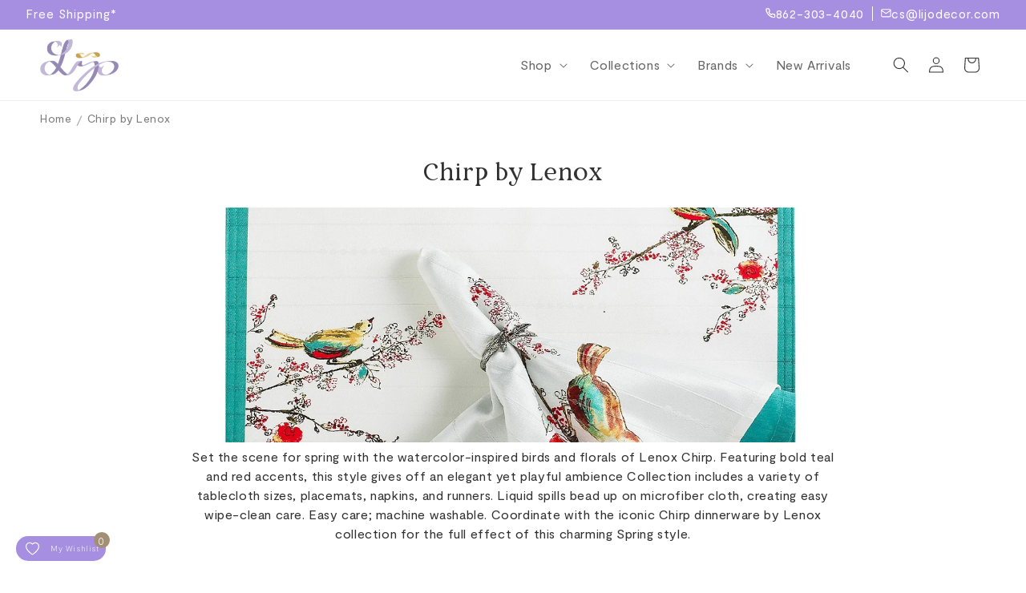

--- FILE ---
content_type: text/css
request_url: https://www.lijodecor.com/cdn/shop/t/47/assets/custom.css?v=116453959404149477441702018147
body_size: 4543
content:
@font-face{font-family:Moderat;src:url(/cdn/shop/files/Moderat-Bold.eot?v=1695282703);src:url(Moderat-Bold.eot?#iefix) format("embedded-opentype"),url(/cdn/shop/files/Moderat-Bold.woff2?v=1695282702) format("woff2"),url(/cdn/shop/files/Moderat-Bold.woff?v=1695282702) format("woff"),url(/cdn/shop/files/Moderat-Bold.ttf?v=1695282703) format("truetype");font-weight:700;font-style:normal;font-display:swap}@font-face{font-family:Moderat;src:url(/cdn/shop/files/Moderat-Thin.eot?v=1695282703);src:url(Moderat-Thin.eot?#iefix) format("embedded-opentype"),url(/cdn/shop/files/Moderat-Thin.woff2?v=1695282703) format("woff2"),url(/cdn/shop/files/Moderat-Thin.woff?v=1695282702) format("woff"),url(/cdn/shop/files/Moderat-Thin.ttf?v=1695282703) format("truetype");font-weight:100;font-style:normal;font-display:swap}@font-face{font-family:Moderat;src:url(/cdn/shop/files/Moderat-Light.eot?v=1695282703);src:url(Moderat-Light.eot?#iefix) format("embedded-opentype"),url(/cdn/shop/files/Moderat-Light.woff2?v=1695282702) format("woff2"),url(/cdn/shop/files/Moderat-Light.woff?v=1695282703) format("woff"),url(/cdn/shop/files/Moderat-Light.ttf?v=1695282703) format("truetype");font-weight:300;font-style:normal;font-display:swap}@font-face{font-family:Moderat;src:url(/cdn/shop/files/Moderat-Medium.eot?v=1695282703);src:url(Moderat-Medium.eot?#iefix) format("embedded-opentype"),url(/cdn/shop/files/Moderat-Medium.woff2?v=1695282702) format("woff2"),url(/cdn/shop/files/Moderat-Medium.woff?v=1695282702) format("woff"),url(/cdn/shop/files/Moderat-Medium.ttf?v=1695282703) format("truetype");font-weight:500;font-style:normal;font-display:swap}@font-face{font-family:Moderat;src:url(/cdn/shop/files/Moderat-Regular.eot?v=1695282703);src:url(Moderat-Regular.eot?#iefix) format("embedded-opentype"),url(/cdn/shop/files/Moderat-Regular.woff2?v=1695282702) format("woff2"),url(/cdn/shop/files/Moderat-Regular.woff?v=1695282703) format("woff"),url(/cdn/shop/files/Moderat-Regular.ttf?v=1695282703) format("truetype");font-weight:400;font-style:normal;font-display:swap}@font-face{font-family:Restora;src:url(/cdn/shop/files/Restora.eot?v=1695282703\	);src:url(Restora.eot?#iefix) format("embedded-opentype"),url(/cdn/shop/files/Restora.woff2?v=1695282703) format("woff2"),url(/cdn/shop/files/Restora.woff?v=1695282702) format("woff"),url(/cdn/shop/files/Restora.ttf?v=1695282703) format("truetype");font-weight:400;font-style:normal;font-display:swap}@font-face{font-family:Restora;src:url(/cdn/shop/files/RestoraBold.eot?v=1695282703);src:url(RestoraBold.eot?#iefix) format("embedded-opentype"),url(/cdn/shop/files/RestoraBold.woff2?v=1695282702) format("woff2"),url(/cdn/shop/files/RestoraBold.woff?v=1695282702) format("woff"),url(/cdn/shop/files/RestoraBold.ttf?v=1695282703) format("truetype");font-weight:700;font-style:normal;font-display:swap}h1,h2,h3,h4,h5,.h0,.h1,.h2,.h3,.h4,.h5{font-family:Restora,sans-serif}body,p,li,a,.button,.shopify-challenge__button,.customer button,.field__input,.select__select,.customer .field input,.customer select,.field__label,.customer .field label,.footer-block__heading,#brands .multicolumn-card__info h3{font-family:Moderat,sans-serif}body .list-menu--disclosure{min-width:inherit}body .list-menu--disclosure .mega-menu__link--level-2{font-weight:inherit}body .header--middle-left{grid-template-columns:auto 1fr auto}.header--middle-left .header__inline-menu{text-align:right;position:relative}body .mega-menu__content{padding:1.5rem;top:100%;z-index:9;-webkit-box-shadow:inset 0 0 0 1px #eaeaea,0 5px 20px rgba(0,0,0,.15)!important;box-shadow:inset 0 0 0 1px #eaeaea,0 5px 20px #00000026!important;border:none}body .mega-menu__list{grid-template-columns:repeat(4,minmax(0,1fr))}body .mega-menu__list{padding:0 1rem}body .mega-menu__content .mega-menu__link--level-2{border-bottom:1px solid #dcdcdc}.header--middle-left .header__inline-menu li{text-align:left}strong{font-weight:500}body .announcement-bar__message{padding:.8rem 0;min-height:3.6rem;line-height:normal;font-size:1.5rem}.contact-head{grid-area:contact}.utility-bar__grid.utility-bar__grid--2-col.utcontact{grid-template-columns:1fr auto;grid-template-areas:"announcements contact"}.contact-head ul{margin:0;padding:.8rem 0;display:flex;list-style:none}.contact-head ul li{margin-right:10px;padding-right:10px;border-right:1px solid rgb(var(--color-foreground));line-height:normal}.contact-head ul li:last-child{margin-right:0;padding-right:0;border-right:none}.contact-head ul li a{color:rgb(var(--color-foreground));text-decoration:none;letter-spacing:.8px;display:flex;align-items:baseline;column-gap:8px;line-height:normal;font-size:15px}body .announcement-bar,body .announcement-bar__announcement{justify-content:left}body .header__menu-item{padding:1.2rem 2rem;font-size:1.6rem}header.header.page-width,.page-width.utility-bar__grid{max-width:1600px}body .banner--desktop-transparent .banner__box{padding:0}.banner__text.rte p{font-size:18px}body .button,body .button-label,body .shopify-challenge__button,body .customer button{font-size:1.6rem;letter-spacing:.34px}.title-wrapper-with-link{justify-content:center;position:relative}.link.collbtn{position:absolute;right:0;text-decoration:none;font-weight:400;letter-spacing:.34px;font-size:16px}body .slider--desktop{scroll-padding-left:0}body .slider--desktop .slider__slide:first-child{margin-left:0;scroll-margin-left:0}body .slider--desktop.grid--5-col-desktop .grid__item{width:calc((100% - var(--desktop-margin-left-first-item)) / 4 - var(--grid-desktop-horizontal-spacing) * 2)}.collection-list-wrapper .card__information{padding-bottom:0;padding-top:1rem;text-align:center}.collection-list-wrapper .card__information .card__heading{letter-spacing:.54px}.slider-buttons.col-listbtn button.slider-button{position:absolute;left:15px;top:40%;background:#d7a950;color:#fff;border-radius:50%}.slider-buttons.col-listbtn button.slider-button--next{right:15px;left:auto;transform:rotate(90deg)}.slider-buttons.col-listbtn button.slider-button--prev{transform:rotate(90deg)}body .slider-button .icon{height:1rem}body .slider-buttons.col-listbtn .slider-button[disabled] .icon{color:#fff}body .slider--desktop:after{padding-left:0}.title-wrapper--no-top-margin>.title{text-align:center}.product-grid .card__heading,.product-grid .card__heading a{font-size:15px;font-weight:400;text-align:center;display:block;display:-webkit-box;max-width:100%;margin:0 auto;-webkit-line-clamp:2;-webkit-box-orient:vertical;overflow:hidden;text-overflow:ellipsis}body .product-grid .price{color:#d7a950;letter-spacing:.8px;font-size:18px;font-weight:500;text-align:center}.product-grid .card__information{padding-bottom:0}body .blog__posts .article-card .card__information{padding-left:0;padding-right:0;padding-bottom:0}.imtbox{max-width:670px}.image-with-text__grid--reverse .imtbox{margin-right:0;margin-left:auto}body .news-section .newsletter-form__field-wrapper .field{align-items:center;padding-left:15px}body .news-section .newsletter-form__field-wrapper .field label.field__label{left:calc(var(--inputs-border-width) + 4.5rem)}body .news-section .newsletter__wrapper .newsletter-form__field-wrapper{max-width:100%}body .news-section .newsletter-form{max-width:70rem}body .news-section .newsletter-form__button{width:14rem;background:#d7a950;letter-spacing:.34px;font-size:17px}body .news-section .newsletter-form__button:hover{background:rgba(var(--color-button),var(--alpha-button-background))}body .news-section .newsletter-form__button:before,body .news-section .newsletter-form__button:after{display:none}.news-section{border-top:1px solid #E8E8E8;border-bottom:1px solid #E8E8E8}.atcbtn{position:absolute;right:-100px;bottom:0;transition:.5s}.card-wrapper.product-card-wrapper:hover .atcbtn{right:10px}.atcbtn .quick-add .quick-add__submit{border-radius:50px;width:38px;height:38px;min-height:inherit;padding:2px;border:1px solid #333}.atcbtn .quick-add .quick-add__submit:after,.atcbtn .quick-add .quick-add__submit:before{display:none}.footer-block__details-content .list-menu__item--link{padding:0}.footer-block__details-content a{text-decoration:none}.fsocial{display:flex;align-items:center;margin-top:10px}.fsocial p{margin:0}.fsocial a.link.list-social__link{padding:0 1rem 0 0}body .footer__content-bottom{border-top:none;padding-top:0}body .footer__content-bottom-wrapper:not(.footer__content-bottom-wrapper--center) .footer__copyright{text-align:inherit;width:100%;display:flex;align-items:center;justify-content:space-between}body .copyright__content{margin:0}body .policies li:before{display:none}body .policies li{margin-right:14px}body .policies li:last-child{margin-right:0}body .product-grid .slider--desktop.grid--5-col-desktop .grid__item{width:calc((100% - var(--desktop-margin-left-first-item)) / 5 - var(--grid-desktop-horizontal-spacing) * 0);padding:0 2rem}body .collection-list.slider--desktop.grid--5-col-desktop .grid__item{width:calc((100% - var(--desktop-margin-left-first-item)) / 3 - var(--grid-desktop-horizontal-spacing) * 2)}.collection-list-wrapper .slider-buttons.col-listbtn button.slider-button--prev{left:-20px}.collection-list-wrapper .slider-buttons.col-listbtn button.slider-button--next{right:-20px}body .collection-list-wrapper .card__information .card__heading{letter-spacing:.8px;font-size:16px}ul.grid.product-grid.slider.slider--desktop{padding:0 2rem}.site-footer__list-container p.site-footer__titlelist{margin-top:0;margin-bottom:.8rem;text-transform:capitalize}.fnews .newsletter-form__field-wrapper .field__input{padding-right:2rem;box-shadow:0 0 0 var(--inputs-border-width) rgba(var(--color-foreground),var(--inputs-border-opacity));transition:box-shadow var(--duration-short) ease}.fnews .newsletter-form__field-wrapper .field:after,.fnews .newsletter-form__field-wrapper .field:before{display:none}.fnews .newsletter-form__field-wrapper button#Subscribe{position:relative;box-shadow:0 0 0 var(--inputs-border-width) rgba(var(--color-foreground),var(--inputs-border-opacity));transition:box-shadow var(--duration-short) ease;margin-right:10px;left:10px;height:45px;padding:0 1rem;width:45px;top:1px}.slideshow__text .banner__buttons .button.button--secondary{background:transparent}body .shopify-policy__container{padding-left:5rem;padding-right:5rem;max-width:var(--page-width)}#contact-us .main-page-title{text-align:center;margin-bottom:0}#about-us .main-page-title.page-title{margin:0;text-align:center}#our-brands .multicolumn-card__info .link{margin-top:.5rem}body#our-brands .background-none .multicolumn-card__image-wrapper{margin-left:0;margin-right:0}#our-brands .multicolumn-card__info{padding:1rem 0 0}#our-brands .main-page-title{margin-bottom:0;text-align:center}#our-brands .multicolumn-card__info h3{font-size:16px}#our-brands .multicolumn-card__info h3 a{text-decoration:none}#our-brands .main-page-title+.rte{text-align:center;font-weight:300}.title-wrapper p{text-align:center;margin-top:0;font-size:16px;font-weight:300}body .article-card .card__heading{margin-bottom:.6rem;font-size:16px;font-weight:500;letter-spacing:.64px}.newsletter-form__field-wrapper .field__input:focus{box-shadow:none}body .newsletter__subheading{margin-top:1rem}.newsenvelop{line-height:normal}body .list-payment__item{padding:.2rem}.slideshow__controls.slideshow__controls--top.slider-buttons{position:absolute;bottom:0;left:0;right:0;border:none;z-index:3}.slideshow__autoplay.slider-button{display:none}.slideshow__controls .slider-counter__link--active.slider-counter__link--dots .dot{background-color:#fff}.slideshow__controls .slider-counter__link--dots .dot{border:.1rem solid rgba(255,255,255,.5)}.slideshow__controls .slider-button{color:#fff}#about-us .main-page-title.page-title+.rte{display:none}#contact-us .contact__button{margin-top:2rem;text-align:center}.template-page .rte p,.template-page .rte li{margin:1rem 0;font-weight:300}.breadcrumbs{margin:.5em 0}.breadcrumbs__list{list-style-type:none;margin:0;padding:0}.breadcrumbs__item{display:inline-block}.breadcrumbs__item:not(:last-child):after{display:inline-block;margin:0 .3em 0 .1em;position:relative;vertical-align:middle;content:"/";color:#adadad}.breadcrumbs__link[aria-current=page],.breadcrumbs__link{color:#7c7c7c;font-weight:400;text-decoration:none;letter-spacing:.5px;font-size:14px}.breadcrumbs__link[aria-current=page]:hover,.breadcrumbs__link[aria-current=page]:focus{text-decoration:none}.product__info-wrapper .price.price--large{color:#d7a950;letter-spacing:1.95px;font-size:2.5rem;line-height:normal}.variant_ETA{display:flex;column-gap:10px;border-top:1px solid #DADADA;border-bottom:1px solid #DADADA;padding:12px 0;letter-spacing:.45px;font-size:15px}span#variant_ETA{display:block;color:#937ccb}body .product-form__input,body .product-form__input .select{max-width:100%}body .product-form__input .form__label{padding-left:0;letter-spacing:.32px;text-transform:uppercase;font-size:14px}body .product-form__input .select__select{font-size:1.6rem;color:#484848;letter-spacing:.8px}body .quantity__button:not(:focus-visible):not(.focused){background-color:#f1f1f1}body .quantity__button{background:#f1f1f1;border-radius:50%}body .quantity:before,body .quantity:after{display:none}body .product-form{display:flex;align-items:flex-end;flex-wrap:wrap}.product-form .product-form__input.product-form__quantity{width:170px;flex:1 0 170px}.btnspro{width:calc(100% - 225px)}.btnspro+.kaktus-wishlist-button{width:45px;margin:0 0 12px 10px!important}.btnspro .product-form__submit{background:#937ccb;text-transform:uppercase;letter-spacing:.34px;font-size:1.6rem;padding:10px}.btnspro .product-form__submit:after,.btnspro .product-form__submit:before{display:none}.price__vendor p{letter-spacing:1.04px;font-size:16px;font-weight:500}.price__vendor p a{text-decoration:none;color:#313131}.product__title h1{font-size:22px}.product__info-container .accordion.js-accordion{border-top:1px solid #dadada;border-bottom:none}table.specs.responsive-table{width:100%}.accordion-header{padding:1em 0;cursor:pointer;font-size:16px;transition:all .3s;text-transform:uppercase;letter-spacing:.32px}.accordion__item{border-bottom:1px solid #DADADA}.accordion__item .accordion__item{border-bottom:1px solid rgba(0,0,0,.08)}.accordion-header:hover{position:relative;z-index:5}.accordion-body{display:none}.accordion__item.active:last-child .accordion-header{border-radius:none}.accordion:first-child>.accordion__item>.accordion-header{border-bottom:1px solid transparent}.accordion__item>.accordion-header:after{font-family:FontAwesome;font-size:1.2em;float:right;position:relative;top:-2px;transition:.3s all;transform:rotate(0);content:"\f107"}.accordion-body__contents p{margin-top:0}.accordion__item.active>.accordion-header:after{transform:rotate(-180deg)}.accordion-header img{vertical-align:sub;margin-right:10px}body .spr-container{padding:40px 0;border-color:#dadada;border-left:0;border-right:0}body .spr-header-title{font-size:calc(var(--font-heading-scale) * 3rem);text-align:center;margin-bottom:2rem}.related-products__heading{text-align:center}.atcbtn .quick-add .quick-add__submit svg.icon{width:40px}body .pagination__item.pagination__item--current{background:#785caf;opacity:1;color:#fff}.pagination__item.pagination__item--current:after{height:0}#main-collection-filters summary.facets__summary{color:rgba(var(--color-foreground),1);font-size:1.7rem;letter-spacing:.32px}div#product-details caption.h3.text-left{text-align:left;margin-bottom:10px}td.table--bold.specs__label{width:150px}td.specs__value{width:calc(100% - 150px)}tr.specs__info{vertical-align:baseline}.specs tr:last-child{border-bottom:none}.specs tr{border-bottom:1px solid rgba(199,199,199,.56);display:-webkit-box;padding:6px 0}td.specs__value br{display:none}.colllist-collpage .collection-grid-item__overlay.box{height:13.7vw;min-height:100px;background-repeat:no-repeat!important;background-size:contain;background-position:center}.colllist-collpage .collection-grid-item__title p{margin:5px 0 0;line-height:1.5}.colllist-collpage a.collection-grid-item__link{text-decoration:none;color:rgba(var(--color-foreground),1);text-align:center}.collection-hero__text-wrapper{text-align:center}body .collection-hero__title+.collection-hero__description{margin-left:auto;margin-right:auto}.colllist-collpage .collection-grid ul.grid{justify-content:center}.etatext{display:flex;flex-direction:column}.header__submenu ul.header__submenu{position:absolute;left:100%;background:#fff;width:220px;top:0;box-shadow:var(--popup-shadow-horizontal-offset) var(--popup-shadow-vertical-offset) var(--popup-shadow-blur-radius) rgba(var(--color-shadow),var(--popup-shadow-opacity));border-radius:var(--popup-corner-radius);border-color:rgba(var(--color-foreground),var(--popup-border-opacity));border-style:solid;border-width:var(--popup-border-width)}.header__submenu.list-menu li{position:relative}body .list-menu--disclosure{width:22rem}body .header__submenu .header__menu-item{justify-content:space-between;padding:.5rem 1rem;font-size:15px;letter-spacing:0}body .announcement-bar__link{justify-content:inherit}.product_tile_color_holder{text-align:center}input[type=radio][name$=_card_color]{width:15px!important;height:15px!important;border-radius:50%;border:1px solid #afafaf!important;-webkit-appearance:none;appearance:none;background-size:9px 9px;background-image:repeating-linear-gradient(45deg,#000 0 1px,#ebebeb 0 50%);margin:0}body .footer__payment{margin-top:0}.contactf .footer-block__details-content.rte p{font-size:14px;font-weight:300}.footer__content-bottom-wrapper{justify-content:space-between}.site-footer__list-container{width:24%}.blog-articles__article .card__media .media img{object-fit:contain}.blog-articles__article .card__media .media{background:#fff}body .article-card__excerpt{width:100%;margin-top:1.2rem;font-weight:300;display:block;display:-webkit-box;max-width:100%;margin:0 auto;-webkit-line-clamp:2;-webkit-box-orient:vertical;overflow:hidden;text-overflow:ellipsis}.boost-sd__product-title,.boost-sd__product-price span{font-family:Moderat,sans-serif!important}.boost-sd__product-item .boost-sd__button{margin:6px}.boost-sd__filter-block{margin-top:60px;margin-bottom:50px}@media (max-width:1200px){body .header__menu-item{padding:1.2rem .5rem;font-size:1.4rem}body summary.list-menu__item{padding-right:2rem}body .header__icon,body .header__icon--cart .icon{width:3.5rem}.header--middle-left .header__inline-menu{position:unset}.slider-buttons.col-listbtn button.slider-button{top:30%}.copyright__content,.copyright__content a{font-size:1.2rem}body .boost-sd__in-collection-search.boost-sd__in-collection-search--vertical{width:40%!important}}@media (max-width:989px){.colllist-collpage .grid__item{width:calc(33.33% - var(--grid-desktop-horizontal-spacing) * 3 / 4);max-width:calc(50% - var(--grid-desktop-horizontal-spacing) / 2)}.colllist-collpage .collection-grid-item__overlay.box{height:28.6vw;min-height:150px}body .header--middle-left{grid-template-columns:1fr 2fr 1fr}body .announcement-bar__message{min-height:3.2rem;font-size:1.4rem}.contact-head ul li a{letter-spacing:0;column-gap:6px;font-size:14px;align-items:end}body .menu-drawer__navigation{padding:1rem 0}body .menu-drawer__menu-item{padding:.5rem 3rem;font-size:1.5rem}body .header--has-social .menu-drawer__utility-links{padding:1rem 3rem}.menu-drawer__localization.header-localization{display:none}body .menu-drawer__localization+.list-social{margin-top:0}.collection-list-wrapper .slider-buttons.col-listbtn button.slider-button--next{right:10px}.collection-list-wrapper .slider-buttons.col-listbtn button.slider-button--prev{left:10px}body .slideshow__text-wrapper.banner__content{padding:2rem}.button span.icon-wrap{margin-left:5px}body .footer__content-bottom-wrapper:not(.footer__content-bottom-wrapper--center) .footer__copyright{flex-direction:column-reverse;row-gap:5px}body .footer-block__details-content .list-menu__item--link{padding-top:0;padding-bottom:0}}@media (max-width:800px){.site-footer__list-container{width:49%}.product__title h1{font-size:20px}.btnspro{width:100%}body .spr-header-title{font-size:calc(var(--font-heading-scale) * 2.2rem)}body .h0{font-size:calc(var(--font-heading-scale) * 3.2rem)}.banner__text.rte p{font-size:16px}body .slideshow__text.banner__box{max-width:45rem}body .slider--desktop.grid--5-col-desktop .grid__item{width:calc((100% - var(--desktop-margin-left-first-item)) / 3 - var(--grid-desktop-horizontal-spacing) * .2)}body h1,body .h1{font-size:calc(var(--font-heading-scale) * 2.2rem)}body .footer-block.grid__item{width:calc(50% - var(--grid-desktop-horizontal-spacing) / 2)}body .footer__content-top .grid{row-gap:2rem}}@media (max-width:767px){body .boost-sd__toolbar-container .boost-sd__toolbar-inner .boost-sd__toolbar-content{max-width:100%!important}.boost-sd__in-collection-search.boost-sd__in-collection-search--vertical{width:100%!important}}@media (max-width:749px){.btnspro{width:calc(100% - 170px)}.slideshow__controls.slideshow__controls--top.slider-buttons{z-index:1}body .banner__box{padding:0rem 0 2em}.slideshow__controls .slider-button{color:#5e5e5e}.slideshow__controls .slider-counter__link--dots .dot{border:.1rem solid rgb(0 0 0 / 50%)}.slideshow__controls .slider-counter__link--active.slider-counter__link--dots .dot{background-color:#5e5e5e}body .image-with-text__content{padding:2rem calc(1.5rem / var(--font-body-scale)) 3rem}body .image-with-text__content .image-with-text__text+.button{margin-top:1.5rem}body .button,body .button-label,body .shopify-challenge__button,body .customer button{font-size:1.4rem}body .collection-list.slider--desktop.grid--5-col-desktop .grid__item{width:calc((100% - var(--desktop-margin-left-first-item)) / 2 - var(--grid-desktop-horizontal-spacing) * 0)}.imtbox{max-width:100%}.title-wrapper-with-link{display:block;text-align:center}body .footer .grid{display:flex}body .footer-block.grid__item{margin:0rem 0}body .footer-block__details-content{margin-bottom:1rem}body .footer__content-top{padding-bottom:3rem;padding-left:calc(1.5rem / var(--font-body-scale));padding-right:calc(1.5rem / var(--font-body-scale))}}@media (max-width:580px){.colllist-collpage .grid__item{width:calc(50% - var(--grid-desktop-horizontal-spacing) * 3 / 4);max-width:calc(50% - var(--grid-desktop-horizontal-spacing) / 2)}body .policies{display:flex;flex-wrap:wrap;justify-content:center}.contact-head ul li a{column-gap:0;font-size:0}.newsletter__subheading.rte p br{display:none}body .utility-bar__grid.page-width{padding-left:1.5rem;padding-right:1.5rem}body .announcement-bar__message{min-height:3rem;font-size:1.2rem;letter-spacing:0}body .header{padding:2px 1.5rem}body .h0{font-size:calc(var(--font-heading-scale) * 2.5rem)}.banner__text.rte p{font-size:15px}body .banner--desktop-transparent .banner__box{padding:4rem 3.5rem}body .background-none .multicolumn-list:not(.slider) .center .multicolumn-card__info{padding-left:.5rem;padding-right:.5rem}body .news-section .newsletter-form__button{font-size:14px}body .copyright__content{text-align:center}}@media (max-width:480px){.site-footer__list-container{width:auto}body wishlist-page .wk-header .wk-title{font-size:calc(var(--wk-font-text-scale) * 200%)}.footer-block.grid__item.footer-block--newsleter{width:100%}body .newsletter__wrapper{padding-right:calc(1.5rem / var(--font-body-scale));padding-left:calc(1.5rem / var(--font-body-scale))}.btnspro{width:100%}.product__title h1{font-size:17px}.product__info-wrapper .price.price--large{font-size:2rem;letter-spacing:.95px}.btnspro .product-form__submit{font-size:1.5rem}.accordion-header{padding:.8em 0;font-size:14px}body .share-button{margin-bottom:0}body .share-button__button{min-height:2.4rem}body .spr-container{padding:20px 0 30px}body .spr-header-title{margin-bottom:1rem}}@media screen and (min-width: 990px){#searchInputs{max-width:30.2rem;float:inline-end;font-size:12px;line-height:1.5;font-weight:400;letter-spacing:normal;padding:9px 16px;border-radius:40px;width:100%;background-color:#fbfbfb;border:1px solid #2223}}.input_div,.collection_list_header .title{width:50%}.boost-sd-layout{max-width:100%!important}.collection_list_header{display:flex;align-items:center;justify-content:space-between;margin:2rem 0}#searchInputs:focus-visible{outline:none;outline-offset:none;box-shadow:none}.not-found-message{display:flex;align-items:center;justify-content:center;font-size:24px;height:20vh}a.btn.btn-arrow{position:relative;text-align:left;padding:0 30px 0 0;border-radius:20px!important;border:1.5px solid #C7C7C7;margin:0 4px 8px;width:100%;display:flex;align-items:center;text-decoration:none;color:inherit}.collection-img-single-product img{border-radius:20px 0 0 20px;width:40%;min-width:180px}.collection-img-single-product span{padding-left:7%;width:60%;font-size:16px;text-transform:none}.collection-img-single-product{margin-bottom:20px;width:100%;text-align:center}.collection_list_pro{margin-top:24px}.collection-img-single-product a.btn:hover{background:#937ccb!important;color:#fff!important}img{max-width:100%}.product-meta__shippingtime--variant{display:none}.accordion-body__contents a{text-decoration:none;color:#937ccb}.boost-sd__tae-loading{display:none!important}.boost-sd__modal-backdrop{background-color:#3131317f!important}.boost-sd__search-result-toolbar-container{display:none!important}.boost-sd-toolbar-product-tab .boost-sd__toolbar-content{border:none!important}.boost-sd__toolbar-content,.boost-sd__toolbar-inner{max-width:100%!important}.boost-sd__search-form-wrapper{border:none!important}
/*# sourceMappingURL=/cdn/shop/t/47/assets/custom.css.map?v=116453959404149477441702018147 */


--- FILE ---
content_type: text/css
request_url: https://www.lijodecor.com/cdn/shop/t/47/assets/boost-sd-custom.css?v=1768741073166
body_size: -588
content:
.boost-sd__tae-loading{display:none!important}
/*# sourceMappingURL=/cdn/shop/t/47/assets/boost-sd-custom.css.map?v=1768741073166 */


--- FILE ---
content_type: image/svg+xml
request_url: https://www.lijodecor.com/cdn/shop/files/fi_687259.svg?v=1695358875&width=100
body_size: -475
content:
<svg width="50" height="50" viewBox="0 0 50 50" fill="none" xmlns="http://www.w3.org/2000/svg">
<path d="M47.6961 48.7547L43.9601 13.9477C43.8978 13.3873 43.3997 12.9514 42.8393 12.9514H35.9277V10.8344C35.9277 4.85679 31.0709 0 25.0933 0C19.1157 0 14.259 4.85679 14.259 10.8344V12.9514H7.16058C6.60018 12.9514 6.10205 13.3873 6.03978 13.9477L2.3038 48.7547C2.24153 49.066 2.36606 49.3773 2.55286 49.6264C2.73966 49.8755 3.05099 50 3.36233 50H46.6375C46.9489 50 47.2602 49.8755 47.447 49.6264C47.6338 49.3773 47.7583 49.066 47.6961 48.7547ZM34.8069 19.2403C35.3673 19.2403 35.8032 19.6762 35.8032 20.2366C35.8032 20.797 35.3673 21.2329 34.8069 21.2329C34.2465 21.2329 33.8106 20.797 33.8106 20.2366C33.8106 19.6762 34.2465 19.2403 34.8069 19.2403ZM16.5006 10.8344C16.5006 6.10212 20.3611 2.24159 25.0933 2.24159C29.8256 2.24159 33.6861 6.10212 33.6861 10.8344V12.9514H16.5006V10.8344ZM15.3798 19.2403C15.9402 19.2403 16.376 19.6762 16.376 20.2366C16.376 20.797 15.9402 21.2329 15.3798 21.2329C14.8194 21.2329 14.3835 20.797 14.3835 20.2366C14.3835 19.6762 14.8194 19.2403 15.3798 19.2403ZM4.66992 47.6961L8.15685 15.1308H14.259V17.1856C13.0136 17.6214 12.1419 18.8045 12.1419 20.1743C12.1419 21.9178 13.574 23.3499 15.3175 23.3499C17.061 23.3499 18.4931 21.9178 18.4931 20.1743C18.4931 18.8045 17.6214 17.6214 16.376 17.1856V15.1308H33.5616V17.1856C32.3162 17.6214 31.4445 18.8045 31.4445 20.1743C31.4445 21.9178 32.8766 23.3499 34.6201 23.3499C36.3636 23.3499 37.7957 21.9178 37.7957 20.1743C37.7957 18.8045 36.924 17.6214 35.6786 17.1856V15.1308H42.0298L45.5167 47.6961H4.66992Z" fill="#D7A950"/>
</svg>


--- FILE ---
content_type: text/javascript
request_url: https://www.lijodecor.com/cdn/shop/t/47/assets/boost-sd-custom.js?v=1768741073166
body_size: -179
content:
window.boostSDAppConfig&&(window.boostSDAppConfig.integration=Object.assign({wishlists:"king"},window.boostSDAppConfig.integration||{})),window.__BoostCustomization__=(window.__BoostCustomization__??[]).concat([componentRegistry=>{componentRegistry.useComponentPlugin("ProductSwatch",{name:"ProductSwatch component",apply:()=>({afterRender:element=>{try{const productData=element.getParentElm().getParams().props.data,props=element.getParams().props;if(productData&&props?.options)for(let i=0;i<props.options.length;i++){const option=props.options[i],optionTitle=option.labelAs,swatchValue=option.value;let foundVariant="";for(let j=0;j<productData.variants.length;j++){const variant=productData.variants[i];if(typeof variant.original_merged_options.filter(function(e){return e===optionTitle+":"+swatchValue})[0]<"u"){foundVariant=variant;break}}if(foundVariant!==""){const variantId=foundVariant.id,variantMeta=productData.metafields.filter(function(e){return e.namespace=="color_name"&&e.key=="color"&&e?.id==variantId});if(typeof variantMeta[0]<"u"){const variantMetaValue=variantMeta[0].value,swatchElm=document.querySelectorAll('.boost-sd__product-item .boost-sd__product-swatch input[id^="product-swatch-"]');swatchElm&&Array.from(swatchElm).forEach(swatch=>{const swatchText=swatch.getAttribute("value"),siblingElm=swatch.previousElementSibling;swatchText==swatchValue&&(siblingElm.innerText=variantMetaValue)})}}}}catch(e){console.warn(e)}}})})}]);
//# sourceMappingURL=/cdn/shop/t/47/assets/boost-sd-custom.js.map?v=1768741073166


--- FILE ---
content_type: image/svg+xml
request_url: https://cdn.shopify.com/s/files/1/0291/1571/1587/files/phone.svg?v=1694682483
body_size: -389
content:
<svg width="15" height="15" viewBox="0 0 15 15" fill="none" xmlns="http://www.w3.org/2000/svg">
<path d="M13.4748 10.3587V12.2404C13.4756 12.4151 13.4398 12.588 13.3698 12.7481C13.2998 12.9081 13.1972 13.0518 13.0684 13.1699C12.9397 13.288 12.7877 13.3779 12.6223 13.4339C12.4568 13.4898 12.2814 13.5106 12.1074 13.4949C10.1773 13.2852 8.32323 12.6256 6.69426 11.5692C5.17871 10.6062 3.89379 9.32129 2.93075 7.80574C1.87068 6.16937 1.21098 4.3063 1.00509 2.36747C0.989417 2.19401 1.01003 2.01919 1.06562 1.85414C1.12121 1.68909 1.21056 1.53742 1.32798 1.40879C1.4454 1.28016 1.58831 1.17739 1.74763 1.10702C1.90694 1.03665 2.07916 1.00022 2.25332 1.00006H4.13508C4.43948 0.997065 4.7346 1.10486 4.96541 1.30336C5.19622 1.50185 5.34697 1.77751 5.38958 2.07893C5.469 2.68114 5.6163 3.27242 5.82865 3.84151C5.91305 4.06602 5.93131 4.31001 5.88128 4.54458C5.83126 4.77915 5.71504 4.99447 5.54639 5.16501L4.74978 5.96162C5.64271 7.53197 6.94294 8.8322 8.51329 9.72513L9.3099 8.92852C9.48044 8.75987 9.69575 8.64365 9.93033 8.59362C10.1649 8.5436 10.4089 8.56186 10.6334 8.64626C11.2025 8.85861 11.7938 9.00591 12.396 9.08533C12.7007 9.12832 12.9789 9.28179 13.1779 9.51656C13.3768 9.75134 13.4825 10.051 13.4748 10.3587Z" stroke="white" stroke-width="1.5" stroke-linecap="round" stroke-linejoin="round"/>
</svg>


--- FILE ---
content_type: image/svg+xml
request_url: https://www.lijodecor.com/cdn/shop/files/Group_463.svg?v=1695358874&width=100
body_size: 2357
content:
<svg width="41" height="55" viewBox="0 0 41 55" fill="none" xmlns="http://www.w3.org/2000/svg">
<path d="M39.0815 16.977C38.7182 16.4708 38.428 15.9161 38.2194 15.329C38.0986 14.6904 38.0688 14.0379 38.1308 13.3909C38.282 12.2626 38.1094 11.1145 37.6331 10.0806C36.9694 9.14276 36.0521 8.41363 34.9887 7.97868C34.4064 7.71499 33.8645 7.36987 33.3793 6.95367C32.9634 6.4682 32.6183 5.9263 32.3543 5.34411C31.9194 4.28043 31.1903 3.36279 30.2524 2.69882C29.2187 2.22362 28.0715 2.05134 26.9439 2.20199C26.2966 2.26404 25.6438 2.23423 25.0049 2.11345C24.4174 1.90521 23.8623 1.61513 23.356 1.25179C22.4347 0.537581 21.3276 0.103085 20.1665 0C19.0052 0.102893 17.898 0.537265 16.9765 1.25142C16.4703 1.61456 15.9156 1.90463 15.3285 2.11308C14.6898 2.23289 14.0374 2.2627 13.3904 2.20163C12.2621 2.05077 11.1142 2.22338 10.0801 2.69937C9.14242 3.36321 8.41344 4.28066 7.97868 5.34411C7.71499 5.92645 7.36987 6.46836 6.95367 6.95358C6.4682 7.36951 5.92631 7.71463 5.34411 7.97868C4.28043 8.41353 3.36279 9.14267 2.69882 10.0806C2.22368 11.1142 2.05141 12.2614 2.20199 13.3891C2.26406 14.0363 2.23425 14.6891 2.11345 15.3281C1.90507 15.9155 1.61483 16.4706 1.25133 16.977C0.537287 17.8983 0.102952 19.0054 0 20.1665C0.102893 21.3277 0.537265 22.435 1.25142 23.3564C1.61472 23.8626 1.90494 24.4173 2.11354 25.0044C2.23429 25.643 2.2641 26.2955 2.20209 26.9425C2.0509 28.0708 2.22352 29.2188 2.69983 30.2528C3.36351 31.1906 4.28082 31.9198 5.3442 32.3547C5.92655 32.6184 6.46845 32.9635 6.95367 33.3797C7.36953 33.8651 7.71462 34.4068 7.97868 34.9888C8.23729 35.5121 8.53494 36.0151 8.86912 36.4936L3.72209 50.6347C3.6631 50.797 3.65114 50.9726 3.68759 51.1413C3.72403 51.3101 3.8074 51.4652 3.92808 51.5886C4.04877 51.7121 4.20188 51.799 4.36977 51.8392C4.53766 51.8795 4.71351 51.8715 4.87708 51.8163L9.74233 50.1728L12.4136 54.56C12.4954 54.6944 12.6105 54.8054 12.7476 54.8825C12.8848 54.9595 13.0395 55 13.1968 55C13.2264 55 13.2568 54.9982 13.2872 54.9955C13.4591 54.9785 13.6226 54.9133 13.759 54.8073C13.8954 54.7014 13.999 54.559 14.058 54.3967L19.2248 40.203C19.8407 40.377 20.4926 40.377 21.1085 40.203L26.2753 54.3967C26.3343 54.559 26.4379 54.7014 26.5743 54.8073C26.7107 54.9133 26.8742 54.9785 27.0461 54.9955C27.0765 54.9982 27.1069 55 27.1365 55C27.2938 55 27.4485 54.9595 27.5857 54.8825C27.7228 54.8054 27.8379 54.6944 27.9197 54.56L30.591 50.1728L35.4563 51.8162C35.6199 51.8715 35.7957 51.8794 35.9636 51.8391C36.1315 51.7989 36.2846 51.712 36.4053 51.5885C36.526 51.4651 36.6094 51.31 36.6458 51.1413C36.6822 50.9725 36.6703 50.7969 36.6113 50.6346L31.4639 36.4929C31.7978 36.0144 32.0954 35.5116 32.3543 34.9887C32.6179 34.4064 32.9631 33.8645 33.3793 33.3793C33.8647 32.9634 34.4066 32.6183 34.9888 32.3543C36.0525 31.9194 36.9701 31.1903 37.6341 30.2524C38.1092 29.2187 38.2815 28.0715 38.1309 26.9439C38.0689 26.2966 38.0987 25.6438 38.2195 25.0049C38.4279 24.4174 38.7181 23.8623 39.0816 23.356C39.7956 22.4346 40.23 21.3276 40.3329 20.1665C40.2299 19.0054 39.7956 17.8983 39.0815 16.977ZM12.988 51.9773L10.9274 48.5927C10.819 48.4148 10.6533 48.2792 10.4576 48.2081C10.2618 48.137 10.0477 48.1347 9.85049 48.2015L6.09706 49.4691L10.3553 37.7691C11.3245 38.1253 12.3637 38.2492 13.3894 38.1308C14.0367 38.0693 14.6895 38.0991 15.3284 38.2194C15.9159 38.4278 16.471 38.718 16.9773 39.0815C17.1633 39.1998 17.3558 39.3208 17.5523 39.439L12.988 51.9773ZM30.4824 48.2015C30.2852 48.1347 30.0711 48.137 29.8754 48.2081C29.6796 48.2792 29.5139 48.4148 29.4056 48.5927L27.3449 51.9773L22.781 39.4395C22.9775 39.3203 23.17 39.1998 23.356 39.0815C23.8621 38.7182 24.4169 38.428 25.0039 38.2194C25.6426 38.0991 26.295 38.0693 26.942 38.1308C27.9683 38.2497 29.0082 38.1255 29.9776 37.7683L34.2359 49.4691L30.4824 48.2015ZM37.5346 22.3713C37.0653 23.0321 36.6992 23.7604 36.4488 24.5313C36.2738 25.3477 36.2231 26.1857 36.2984 27.0172C36.4142 27.7986 36.3276 28.5966 36.0468 29.3349C35.5425 29.9563 34.8859 30.4368 34.141 30.7295C33.3902 31.0735 32.6963 31.5299 32.083 32.083C31.5294 32.696 31.0726 33.39 30.7287 34.141C30.4359 34.8859 29.9554 35.5425 29.334 36.0468C28.5955 36.3269 27.7977 36.4135 27.0164 36.2984C26.1849 36.2236 25.3468 36.2743 24.5304 36.4488C23.7599 36.6993 23.0319 37.0655 22.3713 37.5346C21.7336 38.044 20.9733 38.3768 20.1665 38.4996C19.3596 38.3768 18.5993 38.044 17.9616 37.5346C17.3008 37.0653 16.5725 36.6992 15.8016 36.4488C15.2872 36.3222 14.7584 36.2637 14.2288 36.2746C13.9227 36.2746 13.6174 36.2871 13.3157 36.2987C12.5344 36.4141 11.7365 36.3275 10.9981 36.0472C10.3766 35.5428 9.89618 34.8863 9.60345 34.1414C9.25944 33.3905 8.80302 32.6964 8.24992 32.083C7.63692 31.5294 6.94292 31.0726 6.19193 30.7287C5.447 30.4359 4.79046 29.9554 4.28611 29.334C4.00541 28.5957 3.91881 27.7977 4.03458 27.0164C4.10979 26.1849 4.05907 25.3468 3.88415 24.5304C3.63358 23.7599 3.26745 23.0319 2.79828 22.3713C2.28892 21.7336 1.95615 20.9733 1.83332 20.1665C1.95615 19.3596 2.28892 18.5993 2.79828 17.9616C3.26764 17.3008 3.63378 16.5725 3.88415 15.8016C4.0591 14.9853 4.10981 14.1472 4.03458 13.3157C3.91874 12.5344 4.00534 11.7364 4.28611 10.9981C4.79047 10.3766 5.44701 9.89618 6.19193 9.60345C6.94268 9.25941 7.63664 8.80299 8.24992 8.24992C8.80358 7.63692 9.26031 6.94292 9.60428 6.19193C9.89703 5.447 10.3775 4.79046 10.999 4.28611C11.7373 4.00558 12.5352 3.91898 13.3166 4.03458C14.1481 4.1093 14.9861 4.05859 15.8025 3.88415C16.5731 3.63358 17.301 3.26745 17.9616 2.79828C18.5993 2.28892 19.3596 1.95615 20.1665 1.83332C20.9733 1.95615 21.7336 2.28892 22.3713 2.79828C23.0321 3.26764 23.7604 3.63378 24.5313 3.88415C25.3477 4.05859 26.1857 4.1093 27.0172 4.03458C27.7986 3.91879 28.5965 4.0054 29.3349 4.28611C29.9563 4.79047 30.4368 5.44701 30.7295 6.19193C31.0735 6.94268 31.5299 7.63664 32.083 8.24992C32.696 8.80358 33.39 9.2603 34.141 9.60428C34.8859 9.89703 35.5425 10.3775 36.0468 10.999C36.3275 11.7373 36.4141 12.5352 36.2984 13.3166C36.2231 14.1481 36.2739 14.9862 36.4488 15.8025C36.6993 16.5731 37.0655 17.301 37.5346 17.9616C38.044 18.5993 38.3768 19.3596 38.4996 20.1665C38.3768 20.9733 38.044 21.7336 37.5346 22.3713Z" fill="#D7A950"/>
<path d="M20.1665 5.5C17.2658 5.5 14.4301 6.36018 12.0182 7.97175C9.60635 9.58333 7.7265 11.8739 6.61643 14.5539C5.50635 17.2338 5.21591 20.1828 5.78182 23.0278C6.34773 25.8728 7.74458 28.4862 9.79573 30.5373C11.8469 32.5885 14.4602 33.9853 17.3052 34.5512C20.1503 35.1171 23.0992 34.8267 25.7792 33.7166C28.4591 32.6065 30.7497 30.7267 32.3613 28.3148C33.9729 25.9029 34.833 23.0673 34.833 20.1665C34.8286 16.2781 33.282 12.5502 30.5324 9.80063C27.7829 7.05108 24.055 5.50444 20.1665 5.5ZM20.1665 32.9997C17.6284 32.9997 15.1472 32.2471 13.0368 30.8369C10.9264 29.4268 9.28151 27.4225 8.31019 25.0776C7.33888 22.7326 7.08474 20.1523 7.57991 17.6629C8.07508 15.1735 9.29732 12.8868 11.0921 11.0921C12.8868 9.29732 15.1735 8.07507 17.6629 7.5799C20.1523 7.08473 22.7326 7.33887 25.0776 8.31018C27.4225 9.2815 29.4268 10.9264 30.8369 13.0368C32.2471 15.1472 32.9997 17.6284 32.9997 20.1665C32.9959 23.5689 31.6426 26.8309 29.2367 29.2367C26.8309 31.6426 23.5689 32.9959 20.1665 32.9997Z" fill="#D7A950"/>
<path d="M23.4556 15.593L20.9885 10.5944C20.9043 10.4512 20.7842 10.3326 20.6401 10.2501C20.4959 10.1676 20.3328 10.1243 20.1667 10.1243C20.0006 10.1243 19.8375 10.1676 19.6933 10.2501C19.5492 10.3326 19.4291 10.4512 19.3449 10.5944L16.8778 15.593L11.3609 16.3951C11.1917 16.4197 11.0328 16.4911 10.9021 16.6013C10.7713 16.7115 10.674 16.856 10.6211 17.0186C10.5682 17.1812 10.5619 17.3553 10.6028 17.5213C10.6436 17.6874 10.7301 17.8386 10.8524 17.9581L14.8449 21.8494L13.9023 27.3449C13.8734 27.5135 13.8923 27.6868 13.9568 27.8452C14.0213 28.0036 14.1288 28.1408 14.2672 28.2413C14.4056 28.3418 14.5694 28.4015 14.7399 28.4138C14.9105 28.4261 15.0811 28.3904 15.2325 28.3108L20.1667 25.7166L25.1009 28.3107C25.2522 28.3903 25.4229 28.426 25.5935 28.4137C25.764 28.4014 25.9278 28.3417 26.0662 28.2412C26.2046 28.1407 26.3121 28.0035 26.3766 27.8451C26.4411 27.6867 26.46 27.5134 26.4311 27.3448L25.4885 21.8493L29.4809 17.958C29.6033 17.8385 29.6898 17.6873 29.7306 17.5213C29.7715 17.3552 29.7651 17.1811 29.7123 17.0185C29.6594 16.8559 29.5621 16.7114 29.4313 16.6012C29.3006 16.491 29.1417 16.4196 28.9725 16.395L23.4556 15.593ZM23.8638 20.8737C23.7575 20.9774 23.678 21.1054 23.6322 21.2467C23.5863 21.388 23.5755 21.5383 23.6006 21.6846L24.3104 25.824L20.5937 23.8698C20.462 23.8004 20.3155 23.7642 20.1667 23.7642C20.0179 23.7642 19.8714 23.8004 19.7397 23.8698L16.0234 25.824L16.7333 21.6846C16.7584 21.5383 16.7475 21.388 16.7017 21.2467C16.6559 21.1054 16.5764 20.9774 16.4701 20.8737L13.4623 17.9419L17.6186 17.3378C17.7657 17.3165 17.9054 17.2598 18.0257 17.1724C18.1459 17.0851 18.2431 16.9698 18.3088 16.8364L20.1667 13.0716L22.025 16.8366C22.0907 16.97 22.1879 17.0853 22.3082 17.1726C22.4285 17.26 22.5682 17.3167 22.7153 17.338L26.8716 17.9421L23.8638 20.8737Z" fill="#D7A950"/>
</svg>


--- FILE ---
content_type: image/svg+xml
request_url: https://www.lijodecor.com/cdn/shop/files/Lijo_only.svg?v=1695281583&width=98
body_size: 66807
content:
<svg width="98" height="65" viewBox="0 0 98 65" fill="none" xmlns="http://www.w3.org/2000/svg" xmlns:xlink="http://www.w3.org/1999/xlink">
<rect width="98" height="65" fill="url(#pattern0)"/>
<defs>
<pattern id="pattern0" patternContentUnits="objectBoundingBox" width="1" height="1">
<use xlink:href="#image0_182_283" transform="matrix(0.00277778 0 0 0.00418803 0 -0.000470085)"/>
</pattern>
<image id="image0_182_283" width="360" height="239" xlink:href="[data-uri]"/>
</defs>
</svg>


--- FILE ---
content_type: text/json
request_url: https://conf.config-security.com/model
body_size: 86
content:
{"title":"recommendation AI model (keras)","structure":"release_id=0x7c:41:57:34:34:77:6e:4d:3c:79:48:5c:46:38:41:36:3e:47:3a:75:54:73:6b:58:43:30:23:5f:3b;keras;aci89e1vodwhr94w4wdta1xidm9vx8jljp6w07nzvmp2misx0e429hq6dypwva1ro9utrccv","weights":"../weights/7c415734.h5","biases":"../biases/7c415734.h5"}

--- FILE ---
content_type: image/svg+xml
request_url: https://www.lijodecor.com/cdn/shop/files/Vector.svg?v=1695358875&width=100
body_size: -933
content:
<svg width="56" height="54" viewBox="0 0 56 54" fill="none" xmlns="http://www.w3.org/2000/svg">
<path d="M28.2881 2L36.4111 18.4564L54.5762 21.1115L41.4322 33.9138L44.5342 52L28.2881 43.4564L12.0421 52L15.1441 33.9138L2 21.1115L20.1651 18.4564L28.2881 2Z" stroke="#D7A950" stroke-width="2.5" stroke-linecap="round" stroke-linejoin="round"/>
</svg>


--- FILE ---
content_type: text/javascript
request_url: https://www.lijodecor.com/cdn/shop/t/47/assets/custom.js?v=115395482282496281751721297650
body_size: 616
content:
$(document).ready(function(){$(".product-meta__included--variant").each(function(){var inputText=$(this).text().trim(),quantity=parseInt(inputText.split(" ")[0]),itemName=inputText.split(" ").slice(1).join(" "),outputText;quantity===1?outputText=convertToSingular(itemName):outputText=convertToPlural(itemName),$(this).text(quantity+" "+outputText)})});function convertToPlural(singular){return singular.endsWith("y")&&!isVowel(singular.charAt(singular.length-2))?singular.slice(0,-1)+"ies":singular.endsWith("sh")||singular.endsWith("ch")||singular.endsWith("x")?singular+"es":singular.endsWith("fe")?singular.slice(0,-2)+"ves":singular.endsWith("lf")?singular.slice(0,-1)+"ves":singular.endsWith("s")?singular:singular+"s"}function convertToSingular(plural){return plural.endsWith("ies")&&!isVowel(plural.charAt(plural.length-4))?plural.slice(0,-3)+"y":plural.endsWith("ses")||plural.endsWith("shes")||plural.endsWith("ches")||plural.endsWith("xes")?plural.slice(0,-2):plural.endsWith("ves")?plural.slice(0,-3)+"fe":plural.endsWith("s")?plural.slice(0,-1):plural}function isVowel(char){return["a","e","i","o","u"].includes(char.toLowerCase())}$(document).ready(function(){var variantId=$(".product-variant-id").val();setTimeout(function(){$(".specs__value span").each(function(){var dathtml=$(this).attr("meta_var_id");dathtml&&(variantId==dathtml?$(this).css("display","block"):$(this).css("display","none"))})},400),$(".select__select").on("change",function(){setTimeout(function(){var currentURL=window.location.href,urlParams=new URLSearchParams(new URL(currentURL).search),variantId2=urlParams.get("variant");$(".specs__value span").each(function(){var dathtml=$(this).attr("meta_var_id");variantId2==dathtml?$(this).css("display","block"):$(this).css("display","none")})},400)}),$("#searchInputs").on("input",function(){var searchValue=$(this).val().toLowerCase(),displayed=0,found=!1;$(".collection-list .collection-list__item").each(function(){var data_search_1=$(this).find(".card__heading a").text(),text=$(this).text().toLowerCase();text.includes(searchValue)?(found=!0,$(this).addClass("custom_active"),$(this).css("display","block"),$(".pagination-wrapper").hide()):$(this).hide()}),found?$(".not-found-message").hide():$(".not-found-message").show()})}),$("document").ready(function(){$("body").hasClass("template-search")&&setTimeout(function(){$(".boost-sd__sorting-list li").removeClass("boost-sd__sorting-option--active"),$(".boost-sd__sorting-list li").each(function(){var list_val=$(this).text();list_val==="Date, New to Old"&&$(this).addClass("boost-sd__sorting-option--active")})},3e3)}),$(document).ready(function(){$(".left-slide-for").slick({slidesToShow:1,slidesToScroll:1,infinite:!0,draggable:!0,fade:!0,arrows:!1,dots:!1,asNavFor:".right-slide-nav",responsive:[{breakpoint:989,settings:{slidesToShow:1,slidesToScroll:1,dots:!0}}]}),$(".right-slide-nav").slick({slidesToShow:5,slidesToScroll:1,centerMode:!0,arrows:!0,dots:!1,speed:300,centerPadding:"20px",infinite:!0,autoplaySpeed:1e3,asNavFor:".left-slide-for",responsive:[{breakpoint:989,settings:{slidesToShow:3,centerMode:!1,slidesToScroll:1}},{breakpoint:500,settings:{slidesToShow:1,slidesToScroll:1}}]})}),$(document).ready(function(){var modal=document.querySelector(".modal"),trigger=document.querySelector(".trigger"),closeButton=document.querySelector(".close-button");function toggleModal(){modal.classList.toggle("show-modal")}function windowOnClick(event){event.target===modal&&toggleModal()}trigger.addEventListener("click",toggleModal),closeButton.addEventListener("click",toggleModal),window.addEventListener("click",windowOnClick)}),$(document).ready(function(){$(".trigger").click(function(){$("body").addClass("modal-body")}),$(".close-button").click(function(){$("body").removeClass("modal-body")})}),$(document).ready(function(){var onload_color=$('.color__block input[type="radio"]:checked').val();$(".custom__color_name option").prop("selected",!1),$(".custom__color_name option[data-option='"+onload_color+"']").prop("selected",!0);var onload_meta=$(".custom__color_name").val();$(".select_variant_name").html(onload_meta),$(".color__block input").on("click",function(){var title_var=$(this).val();$(".custom__color_name option").removeAttr("selected");var comoboo_cst_mm=$(".custom__color_name option").map(function(){if($(this).data("option"))return $(this).data("option")}).get();if(jQuery.inArray(title_var.toString(),comoboo_cst_mm)>=0){$('.custom__color_name option[data-option="'+title_var+'"]').prop("selected",!0);var color_meta_name=$(".custom__color_name").val();$(this).parents(".swatch").find(".select_variant_name").html(color_meta_name)}else $(this).parents(".swatch").find(".select_variant_name").html(title_var)})});
//# sourceMappingURL=/cdn/shop/t/47/assets/custom.js.map?v=115395482282496281751721297650


--- FILE ---
content_type: image/svg+xml
request_url: https://cdn.shopify.com/s/files/1/0291/1571/1587/files/email.svg?v=1694682482
body_size: -264
content:
<svg width="18" height="15" viewBox="0 0 18 15" fill="none" xmlns="http://www.w3.org/2000/svg">
<path d="M2.5625 1H15.0625C15.9219 1 16.625 1.70312 16.625 2.5625V11.9375C16.625 12.7969 15.9219 13.5 15.0625 13.5H2.5625C1.70312 13.5 1 12.7969 1 11.9375V2.5625C1 1.70312 1.70312 1 2.5625 1Z" stroke="white" stroke-width="1.5" stroke-linecap="round" stroke-linejoin="round"/>
<path d="M16.625 2.5625L8.8125 8.03125L1 2.5625" stroke="white" stroke-width="1.5" stroke-linecap="round" stroke-linejoin="round"/>
</svg>


--- FILE ---
content_type: image/svg+xml
request_url: https://www.lijodecor.com/cdn/shop/files/free-shipping_1_1.svg?v=1695359052&width=100
body_size: 1716
content:
<svg width="73" height="60" viewBox="0 0 73 60" fill="none" xmlns="http://www.w3.org/2000/svg">
<g clip-path="url(#clip0_405_693)">
<path d="M9.56 53.53H3.48C1.11 53.53 0 52.43 0 50.07V19.5C0 17.13 1.11 16 3.47 16H17.07V15.86C15.9623 15.503 14.8799 15.072 13.83 14.57C12.4883 13.899 11.2381 13.0588 10.11 12.07C9.4337 11.4463 8.89163 10.6912 8.51689 9.85096C8.14216 9.01072 7.94261 8.10291 7.93045 7.18296C7.91828 6.26302 8.09375 5.35025 8.44613 4.50039C8.79852 3.65053 9.32043 2.88141 9.98 2.24C10.6082 1.55703 11.3675 1.00758 12.2126 0.624428C13.0577 0.241274 13.9714 0.0322633 14.8991 0.00986504C15.8267 -0.0125332 16.7494 0.15214 17.612 0.49406C18.4747 0.835981 19.2596 1.34815 19.92 2C21.385 3.42442 22.4919 5.17553 23.15 7.11C23.8833 9.03667 24.5833 10.9467 25.25 12.84C25.36 13.14 25.49 13.43 25.67 13.89C26.51 11.6 27.29 9.48 28.08 7.36C28.6941 5.53544 29.678 3.85715 30.97 2.43C31.8225 1.41135 32.9565 0.666854 34.2301 0.289746C35.5038 -0.0873613 36.8604 -0.0803159 38.13 0.31C39.4301 0.65179 40.6042 1.36068 41.5122 2.35197C42.4201 3.34325 43.0234 4.57499 43.25 5.9C43.4874 7.06666 43.4096 8.27551 43.0247 9.40215C42.6398 10.5288 41.9616 11.5325 41.06 12.31C39.5981 13.6519 37.8611 14.6586 35.97 15.26C35.3901 15.4378 34.833 15.6828 34.31 15.99C34.61 15.99 34.9 15.99 35.2 15.99H48.13C50.47 15.99 51.61 17.12 51.61 19.46C51.61 21.8 51.61 24.36 51.61 26.82V27.82H54.25C57.32 27.82 60.39 27.82 63.46 27.82C63.8291 27.7936 64.199 27.8582 64.5372 28.0081C64.8755 28.1581 65.1717 28.3888 65.4 28.68C67.55 31.43 69.73 34.14 71.84 36.92C72.2106 37.4301 72.4197 38.0398 72.44 38.67C72.49 42.99 72.44 47.3 72.44 51.61C72.44 53.14 72.1 53.54 70.55 53.45C69.16 53.38 68.34 53.55 67.79 55.2C66.79 58.38 63.54 60.13 60.06 59.92C58.4892 59.7859 56.998 59.1703 55.79 58.1574C54.582 57.1444 53.7159 55.7834 53.31 54.26C53.13 53.6 52.85 53.46 52.23 53.46C43.37 53.46 34.5067 53.46 25.64 53.46C25.15 53.46 24.8 53.46 24.64 54.12C24.2419 55.8016 23.2856 57.2985 21.927 58.3665C20.5685 59.4344 18.888 60.0103 17.16 60C15.4461 59.9917 13.7837 59.4132 12.4349 58.3558C11.086 57.2985 10.1274 55.8223 9.71 54.16C9.66 54 9.63 53.82 9.56 53.53ZM22.89 18.63C22.7746 18.5797 22.6538 18.5428 22.53 18.52H3.25C2.53 18.52 2.45 18.91 2.45 19.52C2.45 29.74 2.45 39.96 2.45 50.18C2.45 50.87 2.7 51.12 3.39 51.11C5.13 51.11 6.87 51.11 8.61 51.11C8.74078 51.1313 8.87449 51.1264 9.00336 51.0956C9.13224 51.0648 9.2537 51.0087 9.3607 50.9305C9.4677 50.8524 9.5581 50.7537 9.62665 50.6404C9.6952 50.527 9.74053 50.4011 9.76 50.27C10.2036 48.6392 11.1714 47.1997 12.5142 46.1734C13.8569 45.1472 15.5 44.5912 17.19 44.5912C18.88 44.5912 20.5231 45.1472 21.8658 46.1734C23.2086 47.1997 24.1764 48.6392 24.62 50.27C24.8 50.97 25.08 51.13 25.75 51.13C33.19 51.13 40.64 51.13 48.08 51.13C48.4 51.13 48.71 51.13 49.08 51.13C49.08 50.78 49.08 50.51 49.08 50.25C49.08 40.09 49.08 29.93 49.08 19.77C49.08 18.69 49.08 18.65 47.91 18.65H29.34C29.09 18.65 28.84 18.65 28.34 18.7C29.05 19.31 29.59 19.8 30.16 20.26C33.6758 22.9615 37.8499 24.6739 42.25 25.22C42.98 25.33 43.58 25.55 43.68 26.39C43.78 27.23 43.09 27.91 42.05 27.69C40.0224 27.3035 38.019 26.7993 36.05 26.18C32.0893 24.7886 28.5244 22.4589 25.66 19.39L25 20.01C22.7695 22.2153 20.1747 24.0185 17.33 25.34C14.8045 26.4955 12.1278 27.2868 9.38 27.69C8.67 27.8 8 27.76 7.67 26.97C7.34 26.18 7.87 25.39 8.97 25.23C13.4557 24.6493 17.6997 22.8625 21.25 20.06C21.79 19.62 22.25 19.15 22.89 18.63ZM69.94 51C69.9717 50.8721 69.9918 50.7415 70 50.61C70 46.77 70 42.93 70 39.1C69.9655 38.7316 69.8189 38.3826 69.58 38.1C67.72 35.73 65.81 33.39 63.97 31.02C63.8496 30.8255 63.6797 30.6665 63.4776 30.5593C63.2755 30.4521 63.0486 30.4006 62.82 30.41C59.37 30.41 55.91 30.41 52.46 30.41C52.2 30.41 51.95 30.41 51.7 30.46V50.96C53.08 51.24 53.08 51.24 53.46 49.96C53.95 48.3886 54.9294 47.015 56.2552 46.0396C57.5811 45.0642 59.184 44.5382 60.83 44.5382C62.476 44.5382 64.0789 45.0642 65.4047 46.0396C66.7306 47.015 67.71 48.3886 68.2 49.96C68.55 51.15 68.55 51.15 69.94 51ZM27.84 15.51C31.03 14.33 34.03 13.28 36.98 12.09C37.8953 11.6769 38.7234 11.0932 39.42 10.37C39.8687 9.97354 40.2303 9.48834 40.4819 8.94503C40.7336 8.40173 40.8698 7.81214 40.8821 7.21351C40.8943 6.61488 40.7822 6.02022 40.5529 5.46711C40.3236 4.91399 39.9821 4.41443 39.55 4C39.1511 3.53958 38.6594 3.16873 38.107 2.91179C37.5547 2.65484 36.9543 2.51762 36.3452 2.50912C35.7361 2.50062 35.132 2.62104 34.5728 2.86247C34.0135 3.1039 33.5116 3.46089 33.1 3.91C32.1208 4.96608 31.3324 6.18417 30.77 7.51C29.72 9.91 28.9 12.41 27.98 14.86C27.94 15 27.93 15.11 27.84 15.51ZM23.33 15.51L23.53 15.25C22.46 12.44 21.53 9.59 20.27 6.86C19.6411 5.59325 18.7873 4.45136 17.75 3.49C17.2528 3.0179 16.6347 2.69241 15.9642 2.54947C15.2936 2.40653 14.5965 2.4517 13.95 2.68C13.1559 2.87147 12.4288 3.27499 11.8462 3.84749C11.2636 4.41998 10.8474 5.13995 10.642 5.93053C10.4367 6.72111 10.4499 7.55261 10.6803 8.33627C10.9106 9.11992 11.3495 9.82631 11.95 10.38C12.4864 10.9708 13.1314 11.4529 13.85 11.8C16.97 13.08 20.16 14.27 23.33 15.49V15.51ZM17.25 57.51C18.6437 57.5007 19.9767 56.9382 20.9556 55.9461C21.9345 54.954 22.4793 53.6137 22.47 52.22C22.4607 50.8263 21.8982 49.4933 20.9061 48.5144C19.914 47.5355 18.5737 46.9907 17.18 47C15.7863 47.0093 14.4533 47.5718 13.4744 48.5639C12.4955 49.556 11.9507 50.8963 11.96 52.29C11.9693 53.6837 12.5318 55.0167 13.5239 55.9956C14.516 56.9745 15.8563 57.5193 17.25 57.51ZM60.79 57.51C61.8272 57.514 62.8423 57.21 63.7066 56.6366C64.571 56.0633 65.2457 55.2463 65.6454 54.2892C66.045 53.332 66.1517 52.2778 65.9517 51.26C65.7518 50.2423 65.2543 49.3067 64.5223 48.5719C63.7903 47.8371 62.8567 47.336 61.8397 47.1322C60.8227 46.9284 59.768 47.031 58.8094 47.427C57.8507 47.823 57.0312 48.4946 56.4545 49.3567C55.8778 50.2189 55.57 51.2328 55.57 52.27C55.566 52.9576 55.6982 53.6391 55.9589 54.2753C56.2196 54.9115 56.6036 55.4899 57.0888 55.977C57.5741 56.4641 58.151 56.8503 58.7862 57.1134C59.4214 57.3766 60.1024 57.5113 60.79 57.51Z" fill="#D7A950"/>
</g>
<defs>
<clipPath id="clip0_405_693">
<rect width="72.5" height="60" fill="white"/>
</clipPath>
</defs>
</svg>
